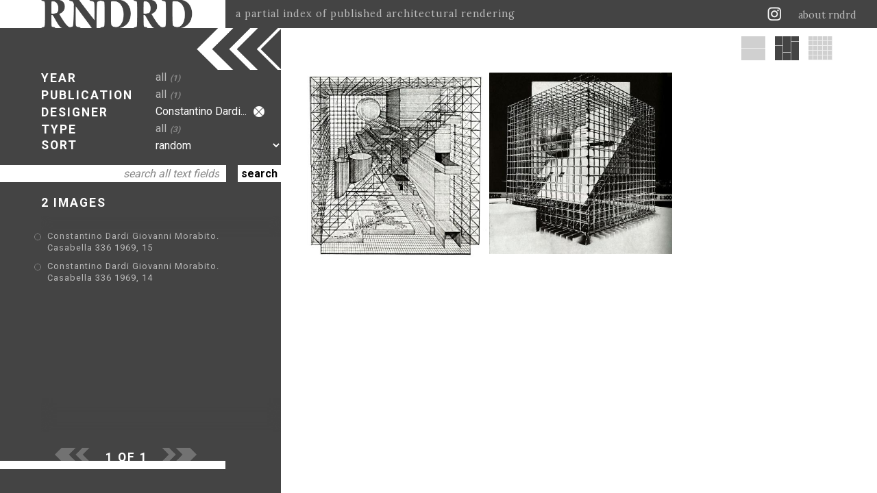

--- FILE ---
content_type: text/html; charset=utf-8
request_url: https://rndrd.com/?s=206
body_size: 3626
content:
<!DOCTYPE html PUBLIC "-//W3C//DTD XHTML+RDFa 1.0//EN" "http://www.w3.org/MarkUp/DTD/xhtml-rdfa-1.dtd">
<html xmlns="http://www.w3.org/1999/xhtml" xml:lang="en" version="XHTML+RDFa 1.0" dir="ltr">

  <head profile="http://www.w3.org/1999/xhtml/vocab">
    <meta http-equiv="Content-Type" content="text/html; charset=utf-8" />
<meta property="og:image:height" content="825" />
<meta property="og:image:width" content="800" />
<meta property="twitter:card" content="summary_large_image" />
<meta property="twitter:site" content="@rndrd" />
<meta property="twitter:title" content="RNDRD" />
<meta property="twitter:image" content="https://rndrd.com/i/1969-Constantino_Dardi_Giovanni_Morabito-Casabella-336-15-web_905.jpg" />
<meta property="twitter:text:description" content="Constantino Dardi Giovanni Morabito" />
<meta property="og:image" content="https://rndrd.com/i/1969-Constantino_Dardi_Giovanni_Morabito-Casabella-336-15-web_905.jpg" />
<meta property="og:title" content="RNDRD" />
<meta name="description" content="RNDRD is a partial index of architectural drawings and models scanned from design publications throughout the 20th century." />
<meta name="Generator" content="Drupal 7 (http://drupal.org)" />
<script type="application/ld+json">
        {
          "@context": "http://schema.org",
          "@type": "Article",
          "mainEntityOfPage": {
            "@type": "WebPage",
            "@id": "https://rndrd.com/"
          },
          "headline": "RNDRD",
          "image": {
            "@type": "ImageObject",
            "url": "https://rndrd.com/i/1969-Constantino_Dardi_Giovanni_Morabito-Casabella-336-15-web_905.jpg",
            "height": 825,
            "width": 800
          },
          "datePublished": "2026",
          "dateModified": "2026",
          "author": {
            "@type": "Person",
            "name": "RNDRD"
          },
           "publisher": {
            "@type": "Organization",
            "name": "RNDRD",
            "logo": {
              "@type": "ImageObject",
              "url": "https://rndrd.com/sites/all/modules/_rndrd/theme/img/rndrd-logo-grey.png",
              "width": 345,
              "height": 60
            }
          },
          "description": "RNDRD is a partial index of architectural drawings and models scanned from design publications throughout the 20th century."
        }
        </script><meta property="og:type" content="article" />
<meta property="og:site_name" content="RNDRD" />
<meta property="og:url" content="https://rndrd.com" />
<meta property="og:description" content="Constantino Dardi Giovanni Morabito" />
    <title>Constantino Dardi Giovanni Morabito | RNDRD</title>
    <style type="text/css" media="all">
@import url("https://rndrd.com/modules/system/system.base.css?qa0qio");
@import url("https://rndrd.com/modules/system/system.menus.css?qa0qio");
@import url("https://rndrd.com/modules/system/system.messages.css?qa0qio");
@import url("https://rndrd.com/modules/system/system.theme.css?qa0qio");
</style>
<style type="text/css" media="all">
@import url("https://rndrd.com/modules/field/theme/field.css?qa0qio");
@import url("https://rndrd.com/modules/node/node.css?qa0qio");
@import url("https://rndrd.com/modules/user/user.css?qa0qio");
</style>
<style type="text/css" media="all">
@import url("https://rndrd.com/sites/all/modules/ctools/css/ctools.css?qa0qio");
@import url("https://rndrd.com/sites/all/modules/_rndrd/theme/css/_rndrd.css?qa0qio");
</style>
<link type="text/css" rel="stylesheet" href="https://fonts.googleapis.com/css?family=Roboto:400,700&amp;qa0qio" media="all" />
<link type="text/css" rel="stylesheet" href="https://fonts.googleapis.com/css?family=Lora:400,700&amp;qa0qio" media="all" />
    <script type="text/javascript" src="//ajax.googleapis.com/ajax/libs/jquery/1.8.3/jquery.min.js"></script>
<script type="text/javascript">
<!--//--><![CDATA[//><!--
window.jQuery || document.write("<script src='/sites/all/modules/jquery_update/replace/jquery/1.8/jquery.min.js'>\x3C/script>")
//--><!]]>
</script>
<script type="text/javascript" src="https://rndrd.com/misc/jquery-extend-3.4.0.js?v=1.8.3"></script>
<script type="text/javascript" src="https://rndrd.com/misc/jquery.once.js?v=1.2"></script>
<script type="text/javascript" src="https://rndrd.com/misc/drupal.js?qa0qio"></script>
<script type="text/javascript" src="https://rndrd.com/misc/ajax.js?v=7.69"></script>
<script type="text/javascript" src="https://rndrd.com/sites/all/modules/jquery_update/js/jquery_update.js?v=0.0.1"></script>
<script type="text/javascript" src="https://rndrd.com/sites/all/modules/google_analytics/googleanalytics.js?qa0qio"></script>
<script type="text/javascript">
<!--//--><![CDATA[//><!--
(function(i,s,o,g,r,a,m){i["GoogleAnalyticsObject"]=r;i[r]=i[r]||function(){(i[r].q=i[r].q||[]).push(arguments)},i[r].l=1*new Date();a=s.createElement(o),m=s.getElementsByTagName(o)[0];a.async=1;a.src=g;m.parentNode.insertBefore(a,m)})(window,document,"script","https://www.google-analytics.com/analytics.js","ga");ga("create", "UA-13201850-1", {"cookieDomain":"auto"});ga("set", "anonymizeIp", true);ga("send", "pageview");
//--><!]]>
</script>
<script type="text/javascript" src="https://rndrd.com/sites/all/modules/_rndrd/theme/js/_rndrd.js?qa0qio"></script>
<script type="text/javascript" src="https://rndrd.com/sites/all/modules/_rndrd/theme/js/masonry.pkgd.min.js?qa0qio"></script>
<script type="text/javascript" src="https://rndrd.com/sites/all/modules/_rndrd/theme/js/imagesloaded.pkgd.min.js?qa0qio"></script>
<script type="text/javascript" src="https://rndrd.com/misc/progress.js?v=7.69"></script>
<script type="text/javascript">
<!--//--><![CDATA[//><!--
jQuery.extend(Drupal.settings, {"basePath":"\/","pathPrefix":"","ajaxPageState":{"theme":"rndrd","theme_token":"IFtLvQkF4ud8Yil0ACNl03rysdsa5GcGihWEkVYN9LM","jquery_version":"1.8","js":{"\/\/ajax.googleapis.com\/ajax\/libs\/jquery\/1.8.3\/jquery.min.js":1,"0":1,"misc\/jquery-extend-3.4.0.js":1,"misc\/jquery.once.js":1,"misc\/drupal.js":1,"misc\/ajax.js":1,"sites\/all\/modules\/jquery_update\/js\/jquery_update.js":1,"sites\/all\/modules\/google_analytics\/googleanalytics.js":1,"1":1,"sites\/all\/modules\/_rndrd\/theme\/js\/_rndrd.js":1,"sites\/all\/modules\/_rndrd\/theme\/js\/masonry.pkgd.min.js":1,"sites\/all\/modules\/_rndrd\/theme\/js\/imagesloaded.pkgd.min.js":1,"misc\/progress.js":1},"css":{"modules\/system\/system.base.css":1,"modules\/system\/system.menus.css":1,"modules\/system\/system.messages.css":1,"modules\/system\/system.theme.css":1,"modules\/field\/theme\/field.css":1,"modules\/node\/node.css":1,"modules\/user\/user.css":1,"sites\/all\/modules\/ctools\/css\/ctools.css":1,"sites\/all\/modules\/_rndrd\/theme\/css\/_rndrd.css":1,"https:\/\/fonts.googleapis.com\/css?family=Roboto:400,700":1,"https:\/\/fonts.googleapis.com\/css?family=Lora:400,700":1}},"urlIsAjaxTrusted":{"\/?s=206":true},"googleanalytics":{"trackOutbound":1,"trackMailto":1,"trackDownload":1,"trackDownloadExtensions":"7z|aac|arc|arj|asf|asx|avi|bin|csv|doc(x|m)?|dot(x|m)?|exe|flv|gif|gz|gzip|hqx|jar|jpe?g|js|mp(2|3|4|e?g)|mov(ie)?|msi|msp|pdf|phps|png|ppt(x|m)?|pot(x|m)?|pps(x|m)?|ppam|sld(x|m)?|thmx|qtm?|ra(m|r)?|sea|sit|tar|tgz|torrent|txt|wav|wma|wmv|wpd|xls(x|m|b)?|xlt(x|m)|xlam|xml|z|zip"}});
//--><!]]>
</script>
    <meta name="viewport" content="width=device-width, initial-scale=1">
  </head>

  <body class="html front not-logged-in no-sidebars page-n" >
    <div id="console" class="clearfix">
  </div>
<div id="header"><div id="logo-wrapper">
  <a href="/"><div id="logo"></div></a>
  <div id="slogan">a partial index of published architectural rendering</div>
</div>

<div id="right-wrapper">
  <div id="feeds">
    <a href="http://instagram.com/rndrd" target="_blank"><div class="feed instagram"></div></a>
    <!--<a href="http://pinterest.com/rndrd/" target="_blank"><div class="feed pinterest"></div></a>-->
    <!--<a href="http://rndrd.tumblr.com/" target="_blank"><div class="feed tumblr"></div></a>-->
    <!--<a href="https://twitter.com/rndrd" target="_blank"><div class="feed twitter"></div></a>-->
    <!--<a href="http://rndrd.com/rss.xml" target="_blank"><div class="feed rss"></div></a>-->
  </div>
  <div class="about"><a href="/about">about rndrd</a></div>
</div>

<div id="mobile-menu">
  <a href="/about"><div class="menu-icon"></div></a>
</div></div>
<div id="page">
  <div id="text-block-wrapper" class="open"><div id="text-block">

  <div id="form-wrapper">
    <form action="/?s=206" method="post" id="rndrd-query-form" accept-charset="UTF-8"><div><div id="filter-sort" class="open"><div id="edit-filter-sort" class="form-wrapper"><div class="labels"><div class="filter-label year">YEAR</div><div class="filter-label publication">PUBLICATION</div><div class="filter-label designer">DESIGNER</div><div class="filter-label type">TYPE</div><div class="sort-label">SORT</div></div><div class="values-wrapper"><div class="values"><div id="edit-values" class="form-wrapper"><a href="/n?s=206&amp;l=1" title="Select a year or decade" class="active"><div class="filter-value year"><div class="filter-value-text">all<span class="filter-count">(1)</span></div></div></a><a href="/n?s=206&amp;l=2" title="Select a publication" class="active"><div class="filter-value publication"><div class="filter-value-text">all<span class="filter-count">(1)</span></div></div></a><div class="filter-value designer"><div class="filter-value-text">Constantino Dardi...<a href="/n" class="active"><div class="filter-reset"></div></a></div></div><a href="/n?s=206&amp;l=4" title="Select a type" class="active"><div class="filter-value type"><div class="filter-value-text">all<span class="filter-count">(3)</span></div></div></a><div class="sort-value"><div class="form-item form-type-select form-item-sort">
 <select id="edit-sort" name="sort" class="form-select"><option value="1" selected="selected">random</option><option value="2">most recently added</option><option value="3">by year, old to new</option><option value="4">by year, new to old</option></select>
</div>
</div></div></div></div></div></div><div id="search"><div class="form-item form-type-textfield form-item-search">
 <input class="empty form-text" type="text" id="edit-search" name="search" value="search all text fields" size="20" maxlength="128" />
</div>
</div><div id="form-submit"><input type="submit" id="edit-submit" name="op" value="search" class="form-submit" /></div><input type="hidden" name="form_build_id" value="form-xBt1jIgJzmGlKXBg9zHZkO19SfX86JPT-CPsqBoKhn0" />
<input type="hidden" name="form_id" value="rndrd_query_form" />
</div></form>  </div>

  <div id="list-count">2 IMAGES </div>

  <div id="list-top-fade"></div>
  <div id="list-wrapper">
    <div id="list">
              <div class="title" nid=213>
          <div class="bullet"></div>
          <div class="title-value"><a href="/n/213">Constantino Dardi Giovanni Morabito. Casabella 336 1969, 15</a></div>
        </div>
              <div class="title" nid=212>
          <div class="bullet"></div>
          <div class="title-value"><a href="/n/212">Constantino Dardi Giovanni Morabito. Casabella 336 1969, 14</a></div>
        </div>
          </div>
  </div>
  <div id="list-bottom-fade"></div>

</div>

<div id="footer">

  <div id="pager-wrapper">
          <div class="pager-prev off"></div>
    
    <div class="pager-page">1 OF 1</div>

          <div class="pager-next off"></div>
      </div>

  <div id="footer-spacer">
    <div id="footer-spacer-white"></div>
    <div id="footer-spacer-dark"></div>
  </div>

  <div id="footer-text">
  </div>

</div></div>
<div id="image-block-wrapper"><div id="block-adjuster" class="open"></div>
<div id="image-block-header">
      <a href="/?s=206&y=1"><div class="layout-option full"></div></a>
  
      <div class="layout-option vertical selected"></div>
  
      <a href="/?s=206&y=3"><div class="layout-option square"></div></a>
  </div>

<div id="image-block">
  <div id="image-block-grid">
          <a href="/n/213"><img nid="213" class="image" src="https://rndrd.com/i/styles/vertical/public/1969-Constantino_Dardi_Giovanni_Morabito-Casabella-336-15-web_905.jpg?itok=aUdLPTgJ" alt="Constantino Dardi Giovanni Morabito. Casabella 336 1969, 15" title="Constantino Dardi Giovanni Morabito. Casabella 336 1969, 15" /></a>          <a href="/n/212"><img nid="212" class="image" src="https://rndrd.com/i/styles/vertical/public/1969-Constantino_Dardi_Giovanni_Morabito-Casabella-336-14-web_905.jpg?itok=7rarBtWs" alt="Constantino Dardi Giovanni Morabito. Casabella 336 1969, 14" title="Constantino Dardi Giovanni Morabito. Casabella 336 1969, 14" /></a>      </div>
  <div id="throbber"><div class="throbber-image"></div></div>
</div></div></div>
  </body>

</html>
